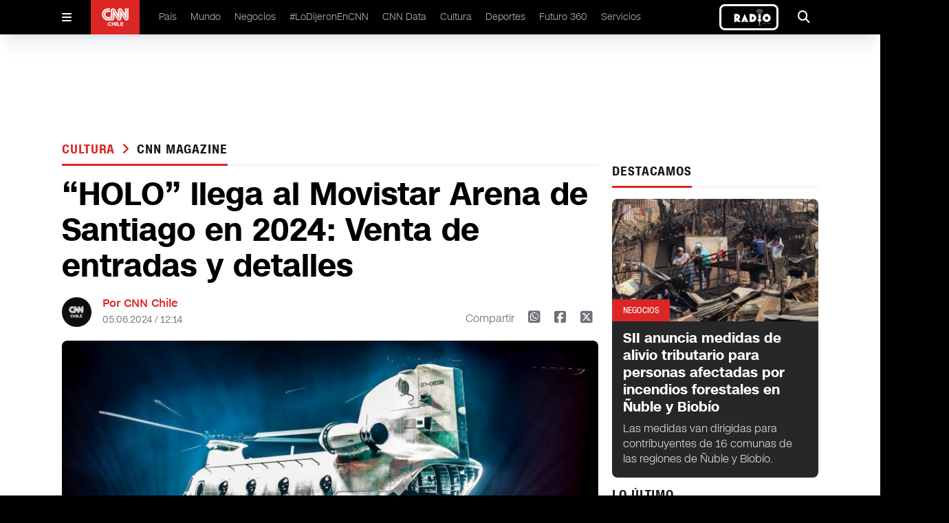

--- FILE ---
content_type: text/html
request_url: https://www.cnnchile.com/cultura/holo-movistar-arena-chile-entradas-comprar_20240605/
body_size: 12695
content:







































































































  























<!-- home,single,categories new templates -->


	



	






	
    
	
	






  

 	

























    









  <!DOCTYPE html>
<html lang="en">

<head>
  <meta http-equiv="Content-Security-Policy" content="media-src * blob:;">
  <meta charset="UTF-8" />
  <meta name="viewport" content="width=device-width, initial-scale=1.0" />

  <link rel="stylesheet" href="/_templatesB/desktop/includes/assets/main.min.css?v=1.1.27">
  <link rel="stylesheet" href="https://cdnjs.cloudflare.com/ajax/libs/font-awesome/6.5.2/css/all.min.css" integrity="sha512-SnH5WK+bZxgPHs44uWIX+LLJAJ9/2PkPKZ5QiAj6Ta86w+fsb2TkcmfRyVX3pBnMFcV7oQPJkl9QevSCWr3W6A==" crossorigin="anonymous" referrerpolicy="no-referrer" />
  
  
  

  
      
      
  

  
  
      
  

  

    <title>&#8220;HOLO&#8221; llega al Movistar Arena de Santiago en 2024: Venta de entradas y detalles</title>
    <meta name="keywords" content='cnn magazine,conciertos,entradas,Eric Prydz,holo,House,movistar arena,techno,tecno' />
    <meta name="description" content='El productor sueco Eric Prydz llegará por primera y única vez a Chile con su impactante e innovador espectáculo holográfico en 3D. ¿Quieres asistir? Entérate de más en esta nota.'>
    <meta name="author" content='CNN Chile' >
    <meta name="robots" content="index,follow, max-image-preview:large, max-snippet:-1, max-video-preview:-1">

    <!-- CARDS FACEBOOK -->
    <meta property="fb:app_id" content="331688796889910" />
    <meta property="og:locale" content="es_LA" />
    <meta property="article:author" content="https://www.facebook.com/cnnchile" />
    <meta property="og:type" content="article" />
    <meta property="og:image" content="https://media.cnnchile.com/sites/2/2024/06/holo-en-chile.jpg" />
    <meta property="fb:pages" content="" />
    <meta property="og:image:width" content="740" />
    <meta property="og:image:height" content="430" />
    <meta property="og:title" content='&#8220;HOLO&#8221; llega al Movistar Arena de Santiago en 2024: Venta de entradas y detalles' />
    <meta property="og:description" content='El productor sueco Eric Prydz llegará por primera y única vez a Chile con su impactante e innovador espectáculo holográfico en 3D. ¿Quieres asistir? Entérate de más en esta nota.' />
    <meta property="og:url" content='https://www.cnnchile.com/cultura/holo-movistar-arena-chile-entradas-comprar_20240605/' />
    <meta property="og:site_name" content='CNN Chile' />
    <!-- CARDS TWITTER -->
    <meta name="twitter:card" content="summary_large_image"/>
    <meta name="twitter:description" content='El productor sueco Eric Prydz llegará por primera y única vez a Chile con su impactante e innovador espectáculo holográfico en 3D. ¿Quieres asistir? Entérate de más en esta nota.'/>
    <meta name="twitter:title" content='&#8220;HOLO&#8221; llega al Movistar Arena de Santiago en 2024: Venta de entradas y detalles'/>
    <meta name="twitter:site" content="@CNNChile"/>
    <meta name="twitter:image:src" content="https://media.cnnchile.com/sites/2/2024/06/holo-en-chile.jpg"/>
    <meta name="twitter:creator" content="@CNNChile"/>


    

  



    <script type="application/ld+json">
      {
        "@context": "http://schema.org",
        "@type": "NewsArticle",
        "author": "CNN Chile",
        "mainEntityOfPage": "https://www.cnnchile.com/cultura/holo-movistar-arena-chile-entradas-comprar_20240605/",
        "headline": "&#8220;HOLO&#8221; llega al Movistar Arena de Santiago en 2024: Venta de entradas y detalles",
        "datePublished": "2024-06-05T12:14:24+00:00",
        "dateModified": "2024-06-05T12:15:54+00:00",
        "description": "El productor sueco Eric Prydz llegará por primera y única vez a Chile con su impactante e innovador espectáculo holográfico en 3D. ¿Quieres asistir? Entérate de más en esta nota.",
        "publisher": {
          "@type": "Organization",
          "name": "CNN Chile",
          "logo": {
            "@type": "ImageObject",
            "url": "https://www.cnnchile.com/_templatesB/desktop/includes/img/amp/logo.png",
            "width": 90,
            "height": 40
          }
        },
        "image": {
            "@type":"ImageObject",
            "url":"https://media.cnnchile.com/sites/2/2024/06/holo-en-chile-740x430.jpg",
            "width":740,
            "height":430
        }
      }
    </script>




  

  <meta name="google-adsense-account" content="ca-pub-7457155067339021">

  
    <link rel="canonical" href="https://www.cnnchile.com/cultura/holo-movistar-arena-chile-entradas-comprar_20240605/" />
  

  
  

  <meta name="theme-color" content="#CA0000">

  <!--Favicon--->
  <link rel="apple-touch-icon" sizes="57x57" href='/_templatesB/globals/img/favicon/apple-icon-57x57.png'>
  <!--<link rel="apple-touch-icon" sizes="60x60" href='/_templatesB/globals/img/favicon/apple-icon-60x60.png'>--><!--No esta en el sitio-->
  <link rel="apple-touch-icon" sizes="72x72" href='/_templatesB/globals/img/favicon/apple-icon-72x72.png'>
  <link rel="apple-touch-icon" sizes="76x76" href='/_templatesB/globals/img/favicon/apple-icon-76x76.png'>
  <link rel="apple-touch-icon" sizes="114x114" href='/_templatesB/globals/img/favicon/apple-icon-114x114.png'>
  <link rel="apple-touch-icon" sizes="120x120" href='/_templatesB/globals/img/favicon/apple-icon-120x120.png'>
  <link rel="apple-touch-icon" sizes="144x144" href='/_templatesB/globals/img/favicon/apple-icon-144x144.png'>
  <link rel="apple-touch-icon" sizes="152x152" href='/_templatesB/globals/img/favicon/apple-icon-152x152.png'>
  <link rel="apple-touch-icon" sizes="180x180" href='/_templatesB/globals/img/favicon/apple-icon-180x180.png'>
  <link rel="icon" type="image/png" sizes="192x192" href='/_templatesB/globals/img/favicon/android-icon-192x192.png'>
  <link rel="icon" type="image/png" sizes="32x32" href='/_templatesB/globals/img/favicon/favicon-32x32.png'>
  <link rel="icon" type="image/png" sizes="96x96" href='/_templatesB/globals/img/favicon/favicon-96x96.png'>
  <link rel="icon" type="image/png" sizes="16x16" href='/_templatesB/globals/img/favicon/favicon-16x16.png'>
  <link rel="manifest" href='/_templatesB/globals/img/favicon/manifest.json'>
  <meta name="msapplication-TileColor" content="#ffffff">
  <meta name="msapplication-TileImage" content='/_templatesB/globals/img/favicon/ms-icon-144x144.png'>
  <!-- <meta http-equiv="Content-Security-Policy" content="media-src 'self' blob:;"> -->
  
  

  <script src="https://securepubads.g.doubleclick.net/tag/js/gpt.js"></script>

  <!-- <script src=https://cnt.trvdp.com/js/2287/14631.js></script> -->


  <script>
    try{
        var related_count_post = [{"id_post":897474,"post_title":"Evangeline Lilly, estrella de &#8220;Lost&#8221; y el MCU, anuncia su retiro temporal de la actuaci\u00f3n","post_link":"cultura\/evangeline-lilly-actriz-lost-mcu_20240605\/","publicador":"Camila Morand\u00e9 G.","autor":"","image_src":"\/sites\/2\/2024\/06\/Evangeline-Lillt-256x152.jpg","tag_primario":{"name":"cnn magazine","slug":"cnn-magazine"},"category":{"folder":"cultura\/","name":"Cultura","slug":"cultura"}},{"id_post":897476,"post_title":"&#8220;Tengo suerte de estar viva&#8221;: Halsey anuncia nuevo disco inspirado en su lucha contra enfermedad cr\u00f3nica","post_link":"cultura\/halsey-enfermedad-cronica-disco-nuevo-musica_20240605\/","publicador":"Camila Morand\u00e9 G.","autor":"","image_src":"\/sites\/2\/2024\/06\/Halsey-enfermedad-1-256x152.jpg","tag_primario":{"name":"cnn magazine","slug":"cnn-magazine"},"category":{"folder":"cultura\/","name":"Cultura","slug":"cultura"}},{"id_post":897477,"post_title":"Gira ecol\u00f3gica de Coldplay logr\u00f3 que la banda redujera en un 59% sus emisiones de carbono","post_link":"cultura\/coldplay-medioambiente-contaminacion_20240605\/","publicador":"Camila Morand\u00e9 G.","autor":"","image_src":"\/sites\/2\/2024\/06\/chris-martin-coldplay-256x152.jpg","tag_primario":{"name":"cnn magazine","slug":"cnn-magazine"},"category":{"folder":"cultura\/","name":"Cultura","slug":"cultura"}},{"id_post":897473,"post_title":"&#8220;Mi legado de vida y de carrera para ustedes&#8221;: Ricardo Montaner reinventa sus grandes \u00e9xitos con &#8220;Versi\u00f3n Montaner&#8221;","post_link":"cultura\/ricardo-montaner-disco-recopilatorio_20240605\/","publicador":"Camila Morand\u00e9 G.","autor":"","image_src":"\/sites\/2\/2024\/06\/ricardo-montaner-256x152.jpg","tag_primario":{"name":"cnn magazine","slug":"cnn-magazine"},"category":{"folder":"cultura\/","name":"Cultura","slug":"cultura"}},{"id_post":897322,"post_title":"M\u00edtica guitarra de The Beatles fue subastada por US&#36; 2,9 millones","post_link":"cultura\/guitarra-john-lennon-george-harrison-subasta-millones_20240605\/","publicador":"Camila Morand\u00e9 G.","autor":"","image_src":"\/sites\/2\/2024\/06\/the-beatles-e1717588604840-256x152.jpg","tag_primario":{"name":"cnn magazine","slug":"cnn-magazine"},"category":{"folder":"cultura\/","name":"Cultura","slug":"cultura"}}];
        related_count_post     = related_count_post.length;
        related_count_post     = related_count_post+1;//agregamos el post inicial (no viene en el json)
    }catch(err){
        related_count_post = 1;
    }
</script>


    <!---- CNN Chile: Article ----->
    <script>
        var dfp_metadata = {
            "domain" : "cnnchile.com",
            "platform" : "web",
            "region" : "latam",
            "country" : "chile",
            "brand" : "cnn",
            "previouspage" : "",
            "pageviewevent" : 1,
            "trackAction" : [],

            "section"       : "cultura",
            "subsection"    : "cnn-magazine",
            "sectionname"    : "Cultura",
            "subsectionname" : "cnn magazine",
            "contenttype"   : "note",       
            "contenttitle"  : "&#8220;HOLO&#8221; llega al Movistar Arena de Santiago en 2024: Venta de entradas y detalles",            
            "contenttags"   : "cnn magazine,conciertos,entradas,Eric Prydz,holo,House,movistar arena,techno,tecno",         
            "contentid"     : "897668",               
            "datepublished" : "",     
            "dateupdated"   : "2024-06-05T12:15:54+00:00",
            "pageN"         : "897668",
            "autorname"          : "",
            "publicadorname"     : "Camila Morandé G."
        };
        dfp_metadata.trackAction.push({
            "type" : "pageview",
            "data" : {
                "domain" : "cnnchile.com",
                "platform" : "web",
                "region" : "latam",
                "country" : "chile",
                "brand" : "cnn",
                "previouspage" : "",
                "pageviewevent" : 1,
                "pageName" : "cnnchile.com/cultura/holo-movistar-arena-chile-entradas-comprar_20240605/",
                "section" : "cultura",
                "subsection" : "cnn-magazine",
                "contenttype" : "article",
                "contenttitle" : "&#8220;holo&#8221; llega al movistar arena de santiago en 2024: venta de entradas y detalles",
                "contentid" : "34325562",
                "author" : "",
                "publisher" : "camila morandé g.",
                "newssource" : "digital",
                "featuredcontent" : "cnn magazine",
                "scroll" : "1|"+related_count_post
            }
        });
    </script>




  
    <script>
      dataLayer = [{
        'scrollInfinito': 0,
        'autor': '',
        'publicador': 'Camila Morandé G.',
        'categoria': 'Cultura',
        'tagPrimario': 'cnn magazine',
      }];
    </script>
  

  <!-- GTM TURNER -->
  <script class="optanon-category-pf">(function(w,d,s,l,i){w[l]=w[l]||[];w[l].push({'gtm.start':
  new Date().getTime(),event:'gtm.js'});var f=d.getElementsByTagName(s)[0],
  j=d.createElement(s),dl=l!='dataLayer'?'&l='+l:'';j.async=true;j.src=
  'https://www.googletagmanager.com/gtm.js?id='+i+dl;f.parentNode.insertBefore(j,f);
  })(window,document,'script','dataLayer','GTM-5X9L3GZ');</script>
  <!-- End GTM TURNER -->

  <!-- Google Tag Manager -->
  <script>(function(w,d,s,l,i){w[l]=w[l]||[];w[l].push({'gtm.start':
  new Date().getTime(),event:'gtm.js'});var f=d.getElementsByTagName(s)[0],
  j=d.createElement(s),dl=l!='dataLayer'?'&l='+l:'';j.async=true;j.src=
  'https://www.googletagmanager.com/gtm.js?id='+i+dl;f.parentNode.insertBefore(j,f);
  })(window,document,'script','dataLayer','GTM-PBK3VP8V');</script>
  <!-- End Google Tag Manager -->

  
  <script class="optanon-category-pf" async src="https://www.googletagmanager.com/gtag/js?id=UA-36532539-16"></script>
  <script>
    window.dataLayer = window.dataLayer || [];
    function gtag(){dataLayer.push(arguments);}
    gtag('js', new Date());
    gtag('config', 'UA-36532539-16', {'send_page_view': false });
  </script>
  

  <!-- Begin comScore Tag -->
  <script>
    var _comscore = _comscore || [];
    _comscore.push({
    c1: "2", c2: "6035711",
    options: {
        enableFirstPartyCookie: true,
        bypassUserConsentRequirementFor1PCookie: true
        }
    });
    (function() {
    var s = document.createElement("script"), el = document.getElementsByTagName("script")[0]; s.async = true;
    s.src = "https://sb.scorecardresearch.com/cs/6035711/beacon.js";
    el.parentNode.insertBefore(s, el);
    })();
  </script>





<!-- End comScore Tag -->

  <style>
    .responsive-video {
      height: 0;
      overflow: hidden;
      padding-bottom: 56.25%;
      position: relative;
    }
    .responsive-video embed, .responsive-video iframe, .responsive-video object, .responsive-video video {
      position: absolute;
      top: 0;
      left: 0;
      border: 0;
      width: 100%;
      height: 100%;
    }
    .u-text-uppercase{text-transform:uppercase!important}.u-text-capitalize{text-transform:capitalize!important}.u-text-italic{font-style:italic!important}
    iframe[src*="youtube"] { max-width: 100%; height: auto; aspect-ratio: 16/9;  }
    main .article-details .author .share .fa-square-x-twitter { font-size: 1.25rem; line-height: 1.75rem; cursor: pointer; }
    main .article-details .author .share .fa-square-x-twitter:hover { --tw-text-opacity: 1; color: #000;  }

    .the-single-box {
      border-top: 10px solid #282828;
      color: #282828;
      margin-bottom: 25px;
      margin-top: 25px;
    }
    .the-single-box__header {
      padding-bottom: 16px;
      padding-top: 16px;
    }
    .the-single-box__title {
      font-size: 24px;
      font-size: 1.5rem;
      font-weight: 700;
      margin-bottom: 20px;
      margin-top: 0;
      text-transform: uppercase;
    }
    .the-single-box__body {
      background-color: #eeeeed;
      padding: 30px 20px;
    }
    .the-single-box__subtitle {
      font-size: 27px;
      font-size: 1.6875rem;
      margin-bottom: 0;
      margin-top: 0;
    }
    .the-single-box__text>:first-child {
      margin-top: 0;
    }

    .the-single-box__text p {
      margin-bottom: 10px;
      margin-top: 10px;
      max-width: 100%;
    }
    #skyscraper-left,#skyscraper-right,main .content-ad-slot .slot {
      background-color: inherit;
    }
    main .content-ad-slot .slot,.ad_slot {
      height: auto;
    }
    @media (min-width: 640px){
      main .content-ad-slot .slot {
        height: auto;
      }
    }

    .wp-caption {
      max-width: 100% !important;
      width: 100% !important;
    }
    .u-bag{
      pointer-events: auto;
      width: -moz-fit-content;
      width: fit-content;
      border-radius: .375rem;
      --tw-bg-opacity: 1;
      background-color: rgb(220 38 38 / var(--tw-bg-opacity));
      padding: .375rem .75rem;
      font-family: cnn-sc-regular, sans-serif;
      font-size: .75rem;
      line-height: 1rem;
      --tw-text-opacity: 1;
      color: rgb(255 255 255 / var(--tw-text-opacity));
    }

    article .h2, main .article article h2, main .article-image .background article h2, main .article-list .poster-small article h2, main .article-dark article p, main .article-list .item article h2, main .article-list .section article p, main .article-dark article h2, main .content-on-air-bg-grid .information-details h2, main .content-on-air-bg-grid .information-details p{
      -webkit-line-clamp: initial !important;
    }

    .main-single-body p{
      margin-top: 1rem;
    }

    .rtb_subcategories{
      display: flex !important;
      flex-wrap: wrap !important;
    }

    .on-air-new {
      border: 3px solid white;
      border-radius: .5em
    }

    .the-single-box{
      border-top: none;
    }


  </style>
</head>

<body>

  <noscript>
    <img src="https://sb.scorecardresearch.com/p?c1=2&amp;c2=6035711&amp;cs_ucfr=1&amp;cv=3.9.1&amp;cj=1">
  </noscript>

  <!-- GTM TURNER  (noscript) -->
  <noscript><iframe src="https://www.googletagmanager.com/ns.html?id=GTM-5X9L3GZ"
  height="0" width="0" style="display:none;visibility:hidden"></iframe></noscript>
  <!-- End GTM TURNER (noscript) -->

  <!-- Google Tag Manager (noscript) -->
  <noscript><iframe src="https://www.googletagmanager.com/ns.html?id=GTM-PBK3VP8V"
    height="0" width="0" style="display:none;visibility:hidden"></iframe></noscript>
  <!-- End Google Tag Manager (noscript) -->

  <div id="fb-root"></div>
  <script>(function(d, s, id) {
    var js, fjs = d.getElementsByTagName(s)[0];
    if (d.getElementById(id)) return;
    js = d.createElement(s); js.id = id;
    js.src = '//connect.facebook.net/es_LA/sdk.js#xfbml=1&version=v2.11&appId=331688796889910';
    fjs.parentNode.insertBefore(js, fjs);
  }(document, 'script', 'facebook-jssdk'));</script>

  
    <div class="ad_slot" template="livebox"></div>
  

  <header id="header" class="site-header">

    <!-- Menu Movil -->
    <div class="mobile" id="mobile-menu">
      <div id="mobile-menu-button">
        <i class="fa-solid fa-bars"></i>
      </div>
      <div class="logo">
        <a href="/">
          <img src="/_templatesB/desktop/includes/image/cnn.png" alt="cnn logo" />
        </a>
      </div>
      
      <div class="on-air-new__wrapper">
        <a class="on-air-new" href="https://live.cnnchile.com/" target="_blank">
          <img src="/_templatesB/desktop/includes/image/radio.jpg" alt="Radio on line" class="on-air-new__image" height="30" />
        </a>
      </div>
          
    </div>

    <!-- Menu Movil Contenido -->
    <div class="mobile-content" id="mobile-menu-content">

      <form action='https://www.cnnchile.com/search/' class="search main-menu__search">
        <input class="main-menu-search__text" type="text" name="s" placeholder="Buscar..." />
        <button class="button" type="submit">
          <i class="fa-solid fa-magnifying-glass"></i>
        </button>
      </form>

      <nav class="menu">
        <div class="item">
          <a href="/pais/">País </a>
        </div>
        <div class="item">
          <a href="/mundo/">Mundo </a>
        </div>
        <div class="item">
          <a href="/negocios/">Negocios </a>
        </div>
        <div class="item">
          <a href="/lodijeronencnn/">#LoDijeronEnCNN  </a>
        </div>
        <div class="item">
          <a href="https://data.cnnchile.com/" target="_blank">CNN Data  </a>
        </div>
        <div class="item">
          <a href="/tag/cnn-tiempo/">CNN Tiempo </a>
        </div>
        <div class="item">
          <a href="/cultura/">Cultura </a>
        </div>
        <div class="item">
          <a href="/deportes/">Deportes </a>
        </div>
        <div class="item">
          <a href="/https://www.futuro360.com/" target="_blank">Futuro 360 </a>
        </div>
        <div class="item">
          <a href="/servicios/">Servicios </a>
        </div>
        <div class="item">
          <a href="/bits/">Bits </a>
        </div>
        <div class="item">
          <a href="/miradas/">Miradas </a>
        </div>
        <div class="item">
          <a href="/opinion/">Opinión</a>
        </div>

        <div class="item">
          <a href="/programas-completos/">Programas completos </a>
        </div>
        <div class="item">
          <a href="/page/en-vivo/">En Vivo </a>
        </div>
      </nav>

      <div class="logo">
        <div class="content">
          <img src="/_templatesB/desktop/includes/image/cnn.png" alt="cnn loog" />
        </div>
      </div>

      <div class="follow">
        Siguenos
      </div>

      <div class="follow-icons">
        <a href='https://www.facebook.com/cnnchile' target="_blank"><i class="fa-brands fa-facebook"></i></a>
        <a href='https://twitter.com/cnnchile' target="_blank"><i class="fa-brands fa-x-twitter"></i></a>
        <a href='https://www.instagram.com/cnnchile/' target="_blank"><i class="fa-brands fa-instagram"></i></a>
        <a href='https://www.youtube.com/user/cnnchile' target="_blank"><i class="fa-brands fa-youtube"></i></a>
      </div>

      <div class="description">
        
        © 2026 CNN Chile. Todos los derechos reservados.<br>
        CNN Sans ™ & © 2016 Cable News Network.
      </div>

    </div>

    <!-- Menu Desktop -->
    <div class="desktop desktop--alt">
      <div id="desktop-menu-button" class="desktop-menu-button">
        <i class="fa-solid fa-bars"></i>
      </div>

      <div class="logo">
        <a href="/"><img src="/_templatesB/desktop/includes/image/cnn.png" alt="cnn logo" /></a>
      </div>

      <nav class="menu">
        <li>
          <a href="/pais/">País </a>
        </li>
        <li>
          <a href="/mundo/">Mundo </a>
        </li>
        <li>
          <a href="/negocios/">Negocios </a>
        </li>
        <li>
          <a href="/lodijeronencnn/">#LoDijeronEnCNN  </a>
        </li>
        <li>
          <a href="https://data.cnnchile.com/" target="_blank">CNN Data  </a>
        </li>
        <li>
          <a href="/cultura/">Cultura </a>
        </li>
        <li>
          <a href="/deportes/">Deportes </a>
        </li>
        <li>
          <a href="https://www.futuro360.com/" target="_blank">Futuro 360 </a>
        </li>
        <li>
          <a href="/servicios/">Servicios </a>
        </li>
        <!-- <li>
          <a href="/opinion/">Opinión</a>
        </li> -->
        <!-- <li>
          <a href="/programas-completos/">Programas completos </a>
        </li> -->
      </nav>

      

      <a class="on-air-new" href="https://live.cnnchile.com/" target="_blank">
        <img src="/_templatesB/desktop/includes/image/radio.jpg" alt="Radio on line" class="on-air-new__image" height="30" />
      </a>


      <div id="desktop-search-ui" class="search-ui">
        <form action='https://www.cnnchile.com/search/' class="main-menu__search">
          <div class="search-text">
            <i class="fa-solid fa-magnifying-glass"></i>
            <input class="appearance-none main-menu-search__text" type="text" name="s" placeholder="Buscar..." />
          </div>
          <button type="submit" class="search-button">Buscar</button>
          <div onclick="seach_ui()" class="search-icon">
            <i class="fa-solid fa-xmark"></i>
          </div>
        </form>
      </div>

      <div onclick="seach_ui()" class="search">
        <i class="fa-solid fa-magnifying-glass"></i>
      </div>

    </div>

</header>



<main id="main" class="js_main_content">
    <!-- Barra Breaking News -->
<div class="breaking-news" style="display:none">
    <a href="liveblog.html">
      <div class="breaking-news-content">
        <div class="read">
          <i class="fa-solid fa-chevron-right"></i>
        </div>
        <div class="breaking">
          <i class="fa-solid fa-circle-exclamation"></i> <span>BREAKING NEWS</span>
        </div>
        <div class="description">
          Joe Biden asegura tener intención de postularse a la reelección en 2024
        </div>
      </div>
    </a>
</div>

<!-- Publicidad -->
<div class="content-ad-slot !-mb-5">
  <div class="slot">
    <div class="rtb_slot" style="width:970px;height:90px;" >
      <div class="ad_slot" template="rectangle"></div>
    </div>
  </div>
</div>


<div class='main-content '>
  <div class="js-content-static" style="margin-top: 3rem;">
    <div class="js-main-single-body" data-post-id='897668'>
      <!-- Contenedor 1fr - 300px -->
      <div class="content-block-1fr-300">

        <!-- Publicidad -->
        <div id="skyscraper-left" class="content-ad-slot-skyscraper-left">
          <div class="rtb_slot">
            <div class="ad_slot" template="skyscraper"></div>
          </div>
        </div>

        <!-- Publicidad -->
        <div id="skyscraper-right" class="content-ad-slot-skyscraper-right">
          <div class="rtb_slot">
            <div class="ad_slot" template="skyscraper"></div>
          </div>
        </div>

        <!-- Columna Izquierda -->
        <div class="space-y-4">

          <!-- Titulo -->
          <div class="title">
            <h2>
              <span><a href="/cultura/" data-slug='cultura' class="js-single-button-cat">
                Cultura
              </a></span>
              
                <i class="text-red-600 fa-solid fa-angle-right px-1"></i>
                <a href="/tag/cnn-magazine/" data-slug='cnn-magazine' class="js-single-button-tag">cnn magazine</a>
              
            </h2>
            <h3></h3>
          </div>


          

          <!-- Detalles de el Articulo -->
          <div class="article-details main-single-body">

            

            


            

            <!-- Titulo -->
            <h1 class="u-ff-cnn-sans-display u-fw-700">&#8220;HOLO&#8221; llega al Movistar Arena de Santiago en 2024: Venta de entradas y detalles</h1>

            <!-- Información -->
            <div class="author">

              <!-- .info-box user-->
              
                <div class="picture">
                  <img src="https://www.cnnchile.com/_templatesB/globals/img/placeholder.png" />
                </div>

                <div class="info">
                  <h2>Por CNN Chile</h2>
                  <h3>05.06.2024 / 12:14</h3>
                </div>
              
              <!-- /.info-box user-->

              <div class="share-mobile">
                <i class="fa-solid fa-arrow-up-from-bracket"></i>
              </div>

              <div class="share">
                <span>Compartir</span>
                <a href='http://web.whatsapp.com/send?text=https://www.cnnchile.com/cultura/holo-movistar-arena-chile-entradas-comprar_20240605/' data-share-network><i class="fa-brands fa-square-whatsapp"></i></a>
                <a href='https://www.facebook.com/sharer.php?u=https://www.cnnchile.com/cultura/holo-movistar-arena-chile-entradas-comprar_20240605/' data-share-network><i class="fa-brands fa-square-facebook"></i></a>
                <a href='https://twitter.com/share?url=https://www.cnnchile.com/cultura/holo-movistar-arena-chile-entradas-comprar_20240605/' data-share-network><i class="fa-brands fa-square-x-twitter"></i></a>
              </div>

            </div>

            
            
              
            
            
            
            

            <!-- Contenido Multimedia -->
            <div class="media js-content-img">
              
                <img src='https://media.cnnchile.com/sites/2/2024/06/holo-en-chile-740x430.jpg' alt="{alt}" />
              

              

            </div>

            <!-- Epigrafé -->
            <p class="epigraph">El productor sueco Eric Prydz llegará por primera y única vez a Chile con su impactante e innovador espectáculo holográfico en 3D. ¿Quieres asistir? Entérate de más en esta nota.</p>

            <hr>

            <div>
              <p><strong>Eric Prydz</strong>, productor sueco, pisará suelo nacional por primera vez para resplegar su reconocido espectáculo <em><strong>HOLO</strong></em>.</p>
<p>El <em>show</em> se caracteriza por su despliegue tecnológico avanzado, ofreciendo imágenes holográficas a gran escala que parecen suspenderse en el aire; siempre acompañadas de la música distintiva de Prydz, <strong>una fusión de house progresivo y techno</strong> que resulta en una experiencia audiovisual altamente envolvente.</p>
<p><em><strong>HOLO</strong></em> ha sido descrito por críticos y fans como uno de los más innovadores y envolventes en la historia de la música electrónica, <strong>rompiendo barreras entre la tecnología y la expresión artística</strong>.</p><div style="max-width:560px">
										<div class="the-banner">
											<div
												class="rtb_slot"
												style="width:300px; height:auto;">
												<div class="ad_slot" template="square"></div>
											</div>
										</div>
									</div>
<div id="attachment_897698" style="width: 571px" class="wp-caption alignnone"><img class="wp-image-897698 size-full" src="http://t1.digitalproserver.com/cnn/wp-content/uploads/sites/2/2024/06/Final.gif" alt="" width="561" height="561" /><p class="wp-caption-text">Eric Prydz llegará por primera y única vez a Chile con <em>HOLO</em>, su impactante e innovador espectáculo holográfico en 3D</p></div>
<h2>Todos los detalles de <em>HOLO</em> en el Movistar Arena de Chile</h2>
<div class="flex flex-grow flex-col max-w-full">
<div class="min-h-[20px] text-message flex flex-col items-start whitespace-pre-wrap break-words [.text-message+&amp;]:mt-5 juice:w-full juice:items-end overflow-x-auto gap-2" dir="auto" data-message-author-role="assistant" data-message-id="beb3a8ea-8134-4ea4-ad9a-fdd0442a3d7d">
<div class="flex w-full flex-col gap-1 juice:empty:hidden juice:first:pt-[3px]">
<div class="markdown prose w-full break-words dark:prose-invert light">
<p>¿Cuándo? El próximo<strong> jueves, 10 de octubre,</strong> en el <a href="https://www.cnnchile.com/tag/movistar-arena" target="_blank" rel="noopener">Movistar Arena</a> de Santiago.</p>
<p>Las <a href="https://www.cnnchile.com/tag/entradas" target="_blank" rel="noopener">entradas</a> para el evento estarán disponibles a partir del 4 de junio a las 11:00 horas, y se podrán adquirir exclusivamente a través de la plataforma <a href="https://www.puntoticket.com/eric-prydz-presenta-holo" target="_blank" rel="noopener"><strong>PuntoTicket</strong></a>.</p>
</div>
<p><img class="alignnone size-large wp-image-897699" src="http://t1.digitalproserver.com/cnn/wp-content/uploads/sites/2/2024/06/holo-1024x683.jpg" alt="" width="1024" height="683" srcset="//media.cnnchile.com/sites/2/2024/06/holo-1024x683.jpg 1024w, //media.cnnchile.com/sites/2/2024/06/holo-480x320.jpg 480w, //media.cnnchile.com/sites/2/2024/06/holo-768x512.jpg 768w" sizes="(max-width: 1024px) 100vw, 1024px" /></p><div style="max-width:560px">
										<div class="the-banner">
											<div
												class="rtb_slot"
												style="width:300px; height:auto;">
												<div class="ad_slot" template="square"></div>
											</div>
										</div>
									</div>
</div>
</div>
</div>

            </div>

            
              <div class="js_post_tags" data-tags='[{"id":6860,"slug":"cnn-magazine","name":"cnn magazine"},{"id":240,"slug":"conciertos","name":"conciertos"},{"id":1896,"slug":"entradas","name":"entradas"},{"id":90588,"slug":"eric-prydz","name":"Eric Prydz"},{"id":90591,"slug":"holo","name":"holo"},{"id":81534,"slug":"house","name":"House"},{"id":229,"slug":"movistar-arena","name":"movistar arena"},{"id":90590,"slug":"techno","name":"techno"},{"id":90589,"slug":"tecno","name":"tecno"}]'></div>
            



          </div>

        </div>

        <!-- Columna Derecha -->
        <div class="space-y-4">

          <div class="js_related_posts"></div>

          <!-- Publicidad -->
          <div class="flex justify-center items-center">
            <div class="rtb_slot">
              <div class="ad_slot" template="square"></div>
            </div>
          </div>

          <!-- Titulo -->
          <div class="title">
            <h2>DESTACAMOS</h2>
            <h3></h3>
          </div>

          
          
            <!-- Destacado Oscuro -->
            <div class="article-dark">
              <figure>
                <span class="u-text-uppercase">Negocios</span>
                <img src="//media.cnnchile.com/sites/2/2026/01/A_UNO_1713855-e1768920037863-256x152.jpg" alt="SII anuncia medidas de alivio tributario para personas afectadas por incendios forestales en Ñuble y Biobío" />
              </figure>
              <article class="medium">
                <a href="https://www.cnnchile.com/negocios/sii-anuncia-medidas-alivio-tributario-para-personas-afectadas-por-incendios-forestales-nuble-y-biobio_20260120/">
                  <h2 class="u-ff-cnn-sans-display u-fw-700">SII anuncia medidas de alivio tributario para personas afectadas por incendios forestales en Ñuble y Biobío</h2>
                </a>
                <p>Las medidas van dirigidas para contribuyentes de 16 comunas de las regiones de Ñuble y Biobío.</p>
              </article>
            </div>

          
        

          
          <!-- Titulo -->
          <div class="title">
            <h2>LO ÚLTIMO</h2>
          </div>

                      
              <!-- Destacado -->
              <div class="article border-bottom">
                <figure>
                  <span class="u-text-uppercase">País</span>
                  <img src="//media.cnnchile.com/sites/2/2026/01/A_UNO_1533891-e1768962756276-532x299.jpg" alt="Cubillos califica como “un acto de agresión a la institucionalidad del Partido Radical” la designación de Campos en el gabinete de Kast" />
                </figure>
                <article class="medium">
                  <a href="https://www.cnnchile.com/pais/cubillos-califica-como-un-acto-de-agresion-a-la-institucionalidad-del-partido-radical-la-designacion-de-campos-en-el-gabinete-de-kast_20260120/">
                    <h2 class="u-ff-cnn-sans-display u-fw-700">Cubillos califica como “un acto de agresión a la institucionalidad del Partido Radical” la designación de Campos en el gabinete de Kast</h2>
                  </a>
                </article>
              </div>

                                                                                                                                    
          <!-- Relacionados -->
          <div class="article-list">

                                                    
                <div class="item poster-small border-bottom">
                  <figure>
                    <a href="https://www.cnnchile.com/pais/fries-fa-critica-gabinete-de-kast-me-parece-que-personas-vinculadas-al-poder-economico-no-es-algo-deseado_20260120/">
                      <img src="//media.cnnchile.com/sites/2/2026/01/A_UNO_1704267-e1768960870442-256x152.jpg" alt="Fries (FA) critica gabinete de Kast: “Me parece que personas vinculadas al poder económico no es algo deseado”" />
                    </a>
                    </figure>
                  <article>
                    <h3 class="u-text-uppercase">
                      <a href="https://www.cnnchile.com/pais/fries-fa-critica-gabinete-de-kast-me-parece-que-personas-vinculadas-al-poder-economico-no-es-algo-deseado_20260120/">País</a>
                    </h3>
                    <a href="https://www.cnnchile.com/pais/fries-fa-critica-gabinete-de-kast-me-parece-que-personas-vinculadas-al-poder-economico-no-es-algo-deseado_20260120/">
                      <h2 class="u-ff-cnn-sans-display u-fw-400">Fries (FA) critica gabinete de Kast: “Me parece que personas vinculadas al poder económico no es algo deseado”</h2>
                    </a>
                  </article>
                </div>
                                        
                <div class="item poster-small border-bottom">
                  <figure>
                    <a href="https://www.cnnchile.com/cultura/orgullo-prejuicio-breaking-bad-peliculas-series-libros-favoritos-futuros-ministros-kast_20260120/">
                      <img src="//media.cnnchile.com/sites/2/2026/01/A_UNO_1714092-256x152.jpg" alt="&quot;Orgullo y prejuicio&quot;, &quot;Breaking Bad&quot; y más: Las películas, series y libros favoritos de los futuros ministros" />
                    </a>
                    </figure>
                  <article>
                    <h3 class="u-text-uppercase">
                      <a href="https://www.cnnchile.com/cultura/orgullo-prejuicio-breaking-bad-peliculas-series-libros-favoritos-futuros-ministros-kast_20260120/">Cultura</a>
                    </h3>
                    <a href="https://www.cnnchile.com/cultura/orgullo-prejuicio-breaking-bad-peliculas-series-libros-favoritos-futuros-ministros-kast_20260120/">
                      <h2 class="u-ff-cnn-sans-display u-fw-400">"Orgullo y prejuicio", "Breaking Bad" y más: Las películas, series y libros favoritos de los futuros ministros</h2>
                    </a>
                  </article>
                </div>
                                        
                <div class="item poster-small border-bottom">
                  <figure>
                    <a href="https://www.cnnchile.com/pais/la-dura-respuesta-del-futuro-ministro-campos-al-partido-radical-no-se-si-un-partido-en-extincion-tendra-facultades-para-hacerlo_20260120/">
                      <img src="//media.cnnchile.com/sites/2/2026/01/A_UNO_1714111-256x152.jpeg" alt="La dura respuesta del futuro ministro Campos al Partido Radical: &quot;No sé si un partido en extinción tendrá facultades para hacerlo&quot;" />
                    </a>
                    </figure>
                  <article>
                    <h3 class="u-text-uppercase">
                      <a href="https://www.cnnchile.com/pais/la-dura-respuesta-del-futuro-ministro-campos-al-partido-radical-no-se-si-un-partido-en-extincion-tendra-facultades-para-hacerlo_20260120/">País</a>
                    </h3>
                    <a href="https://www.cnnchile.com/pais/la-dura-respuesta-del-futuro-ministro-campos-al-partido-radical-no-se-si-un-partido-en-extincion-tendra-facultades-para-hacerlo_20260120/">
                      <h2 class="u-ff-cnn-sans-display u-fw-400">La dura respuesta del futuro ministro Campos al Partido Radical: "No sé si un partido en extinción tendrá facultades para hacerlo"</h2>
                    </a>
                  </article>
                </div>
                                        
                <div class="item poster-small border-bottom">
                  <figure>
                    <a href="https://www.cnnchile.com/tendencias/cnn-chile-estrena-vivir-mejor-un-programa-que-redefine-el-bienestar-como-activo-esencial_20260120/">
                      <img src="//media.cnnchile.com/sites/2/2026/01/CNN-Chile-estrena-Vivir-Mejor-Un-programa-que-redefine-el-bienestar-como-activo-esencial-256x152.jpg" alt="CNN Chile estrena &quot;Vivir Mejor&quot;: Un programa que redefine el bienestar como activo esencial" />
                    </a>
                    </figure>
                  <article>
                    <h3 class="u-text-uppercase">
                      <a href="https://www.cnnchile.com/tendencias/cnn-chile-estrena-vivir-mejor-un-programa-que-redefine-el-bienestar-como-activo-esencial_20260120/">Tendencias</a>
                    </h3>
                    <a href="https://www.cnnchile.com/tendencias/cnn-chile-estrena-vivir-mejor-un-programa-que-redefine-el-bienestar-como-activo-esencial_20260120/">
                      <h2 class="u-ff-cnn-sans-display u-fw-400">CNN Chile estrena "Vivir Mejor": Un programa que redefine el bienestar como activo esencial</h2>
                    </a>
                  </article>
                </div>
                                        
                <div class="item poster-small border-bottom">
                  <figure>
                    <a href="https://www.cnnchile.com/pais/ivan-poduje-futuro-ministro-de-vivienda-critico-candidatura-kast-presidencia_20260120/">
                      <img src="//media.cnnchile.com/sites/2/2026/01/A_UNO_1548378-256x152.jpg" alt="&quot;No está a la altura de los desafíos...&quot;: El día que Iván Poduje, futuro ministro de Vivienda, criticó candidatura de Kast a la Presidencia" />
                    </a>
                    </figure>
                  <article>
                    <h3 class="u-text-uppercase">
                      <a href="https://www.cnnchile.com/pais/ivan-poduje-futuro-ministro-de-vivienda-critico-candidatura-kast-presidencia_20260120/">País</a>
                    </h3>
                    <a href="https://www.cnnchile.com/pais/ivan-poduje-futuro-ministro-de-vivienda-critico-candidatura-kast-presidencia_20260120/">
                      <h2 class="u-ff-cnn-sans-display u-fw-400">"No está a la altura de los desafíos...": El día que Iván Poduje, futuro ministro de Vivienda, criticó candidatura de Kast a la Presidencia</h2>
                    </a>
                  </article>
                </div>
                                    </div>

        

          <!-- Publicidad -->
          <div class="flex justify-center items-center">
            <div class="rtb_slot">
              <div class="ad_slot" template="square"></div>
            </div>
          </div>

        </div>

      </div>

      <!-- Publicidad -->
      <div class="content-ad-slot !-mb-5">
        <div class="slot">
          <div class="rtb_slot" style="width:970px;height:90px;" >
            <div class="ad_slot" template="rectangle"></div>
          </div>
        </div>
      </div>

      <!-- .separator-bar -->
      <div class="separator-bar" style="margin-top: 3rem;">
          <hr />
          <div class="post_loading" style="display:none; text-align:center; padding-bottom: 25px; padding-top: 10px;">
              <div class="loader">
                  <i class="fa fa-circle-o-notch fa-spin fa-3x fa-fw"></i>
              </div>
          </div>
      </div><!-- /.separator-bar -->
    </div>
  </div>
</div>


    <!-- Bloque de Programas -->
<div class="content" style="display: none;">

    <!-- Titulo -->
    <div class="title">
      <h2>PROGRAMAS DE TV</h2>
      <h3>
        <a href="notas.html">
          VER MÁS <i class="fa-solid fa-circle-plus"></i>
        </a>
      </h3>
    </div>

    <!-- Programas -->
    <div class="tv-shows">

      <div class="show">
        <h2>TOLERANCIA CERO</h2>
        <h4><i class="fa-regular fa-clock"></i> DOMINGOS 22:30</h4>
        <img src="https://1.bp.blogspot.com/_d_IZbuJtMRU/S5pAlWsrV1I/AAAAAAAABQo/swoYaPcpdlw/s400/rincon2.jpg" />
        <h3>Daniel Matamala</h3>
      </div>

      <div class="show">
        <h2>AQUÍ SE DEBATE</h2>
        <h4><i class="fa-regular fa-clock"></i> LUNES A VIERNES 22:30</h4>
        <img src="https://1.bp.blogspot.com/_d_IZbuJtMRU/S5pAlWsrV1I/AAAAAAAABQo/swoYaPcpdlw/s400/rincon2.jpg" />
        <h3>Monica Rincón</h3>
      </div>

      <div class="show">
        <h2>HOY ES NOTICIA</h2>
        <h4><i class="fa-regular fa-clock"></i> MARTES Y JUEVES 19:00</h4>
        <img src="https://1.bp.blogspot.com/_d_IZbuJtMRU/S5pAlWsrV1I/AAAAAAAABQo/swoYaPcpdlw/s400/rincon2.jpg" />
        <h3>Matilde Burgos</h3>
      </div>

      <div class="show">
        <h2>ÚLTIMA MIRADA</h2>
        <h4><i class="fa-regular fa-clock"></i> LUNES A VIERNES 23:30</h4>
        <img src="https://1.bp.blogspot.com/_d_IZbuJtMRU/S5pAlWsrV1I/AAAAAAAABQo/swoYaPcpdlw/s400/rincon2.jpg" />
        <h3>Fernando Paulsen</h3>
      </div>

      <div class="show">
        <h2>AGENDA ECONÓMICA</h2>
        <h4><i class="fa-regular fa-clock"></i> MIERCOLES 18:00</h4>
        <img src="https://1.bp.blogspot.com/_d_IZbuJtMRU/S5pAlWsrV1I/AAAAAAAABQo/swoYaPcpdlw/s400/rincon2.jpg" />
        <h3>Nicolás Paut</h3>
      </div>

    </div>

</div>

</main>


<script>
    var global_url_post        = 'https://www.cnnchile.com/cultura/holo-movistar-arena-chile-entradas-comprar_20240605/';
    var global_domain_search   = 'https://www.cnnchile.com/search/';
    var global_domain          = 'https://www.cnnchile.com';
    var global_placeholder     = 'https://www.cnnchile.com/_templatesB/globals/img/placeholder.png';
    var global_rudo_url        = '//rudo.video';
    var global_autor_name      = '';
    var global_publicador_name = 'Camila Morandé G.';
    
    var global_in_single     = true;

    var ocultar_publicidad  = '';

    var current_post_id      = 897668;

    if (typeof dfp_metadata !== 'undefined') {

        dfp_metadata_tmp               = Object.assign({}, dfp_metadata);

        dfp_metadata_tmp.section        = "cultura";
        dfp_metadata_tmp.subsection     = "cnn-magazine";
        dfp_metadata_tmp.sectionname    = "Cultura";
        dfp_metadata_tmp.subsectionname = "cnn magazine";
        dfp_metadata_tmp.contenttype    = "note";
        dfp_metadata_tmp.contenttitle   = "&#8220;HOLO&#8221; llega al Movistar Arena de Santiago en 2024: Venta de entradas y detalles";
        dfp_metadata_tmp.contentid      = "897668";
        dfp_metadata_tmp.datepublished  = "2024-06-05T12:14:24+00:00";
        dfp_metadata_tmp.dateupdated    = "2024-06-05T12:15:54+00:00";
        dfp_metadata_tmp.pageN          = '' == 'basic' ? "2" : "1" ;



        var post_tags = [{"id":6860,"slug":"cnn-magazine","name":"cnn magazine"},{"id":240,"slug":"conciertos","name":"conciertos"},{"id":1896,"slug":"entradas","name":"entradas"},{"id":90588,"slug":"eric-prydz","name":"Eric Prydz"},{"id":90591,"slug":"holo","name":"holo"},{"id":81534,"slug":"house","name":"House"},{"id":229,"slug":"movistar-arena","name":"movistar arena"},{"id":90590,"slug":"techno","name":"techno"},{"id":90589,"slug":"tecno","name":"tecno"}];

        var post_tags_string = "";

        if(Array.isArray(post_tags)){
            post_tags.forEach(function(value,index){
                let tag_slug = value.slug;
                if(index!=0){
                    tag_slug = "|"+tag_slug;
                }
                post_tags_string+=tag_slug;
            });
        }

        dfp_metadata_tmp.contenttags   = post_tags_string;

        dfp_metadata_897668 = Object.assign({}, dfp_metadata_tmp);


        dfp_metadata = Object.assign({}, dfp_metadata_tmp);


    }

</script>


    <!-- Footer -->
<footer id="footer">

    <div class="content">

      <div class="logo">
        <div class="logo-line"></div>
        <div class="logo-image">
          <a href="index.html">
            <img src="/_templatesB/desktop/includes/image/cnn.png" alt="cnn logo" />
          </a>
        </div>
      </div>

      <nav class="menu">
        <li><a href="mailto:comercial@cnnchile.com">Área Comercial</a></li>
        <!-- <li>
          <a href="/pais/">País </a>
        </li>
        <li>
          <a href="/mundo/">Mundo </a>
        </li>
        <li>
          <a href="/economia/">Economía </a>
        </li>
        <li>
          <a href="/lodijeronencnn/">#LoDijeronEnCNN  </a>
        </li>
        <li>
          <a href="/cultura/">Cultura </a>
        </li>
        <li>
          <a href="/deportes/">Deportes </a>
        </li>
        <li>
          <a href="https://www.futuro360.com/" target="_blank">Futuro 360 </a>
        </li>
        <li>
          <a href="/bits/">Bits </a>
        </li>
        <li>
          <a href="/opinion/">Opinión</a>
        </li>
        <li>
          <a href="/programas-completos/">Programas completos </a>
        </li> -->
        <li>
          <a href="https://live.cnnchile.com/" target="_blank">En Vivo </a>
        </li>
        <li>
          <a href="/page/nosotros/">Nosotros </a>
        </li>
        <!-- <li>
          <a href="mailto:mesacnnchile@turner.com">Contacto </a>
        </li> -->
        <li>
          <a href="/page/politica-de-privacidad/">Política de privacidad </a>
        </li>
        <li>
          <a href="/page/terminos-y-condiciones/">Términos y condiciones </a>
        </li>
        <li>
          <a href="https://tarifas.servel.cl/visualizar/e60424d1c5a389c370fa95e88a2d7c86cbadee19" target="_blank"> Publicidad Servel CNN Chile Digital </a>
        </li>
        <li>
          <a href="https://tarifas.servel.cl/visualizar/958aa9b370aec03276bb153e78296ce515a90b84" target="_blank"> Publicidad Servel CNN Chile Radio </a>
        </li>



       
      </nav>

      <div class="social">
        <a href='https://www.facebook.com/cnnchile' target="_blank"><i class="fa-brands fa-facebook"></i></a>
        <a href='https://twitter.com/cnnchile' target="_blank"><i class="fa-brands fa-x-twitter"></i></a>
        <a href='https://www.instagram.com/cnnchile/' target="_blank"><i class="fa-brands fa-instagram"></i></a>
        <a href='https://www.youtube.com/user/cnnchile' target="_blank"><i class="fa-brands fa-youtube"></i></a>
      </div>

      <div class="description">
        
        © 2026 CNN Chile. Todos los derechos reservados.<br>
        CNN Sans ™ & © 2016 Cable News Network.
      </div>

    </div>

</footer>

<!-- Base Script -->
<script type="text/javascript" src="/_templatesB/desktop/includes/cnn.js?v=1.1.27"></script>

<script type="text/javascript" src="/_templatesB/desktop/includes/js/libs/handlebars.min-v4.7.6.js"></script>

<script>
    var global_url_count       = '//count.cnnchile.com/';
    var global_url_json_static = '';
    var global_name_site       = 'CNN Chile';

    var global_domain_search = 'https://www.cnnchile.com/search/';
    var global_domain        = 'https://www.cnnchile.com';
    var global_placeholder   = 'https://www.cnnchile.com/_templatesB/globals/img/placeholder.png';
    var global_rudo_url      = '//rudo.video';

    
    var global_last_posts       = [{"id_post":897474,"post_title":"Evangeline Lilly, estrella de &#8220;Lost&#8221; y el MCU, anuncia su retiro temporal de la actuaci\u00f3n","post_link":"cultura\/evangeline-lilly-actriz-lost-mcu_20240605\/","publicador":"Camila Morand\u00e9 G.","autor":"","image_src":"\/sites\/2\/2024\/06\/Evangeline-Lillt-256x152.jpg","tag_primario":{"name":"cnn magazine","slug":"cnn-magazine"},"category":{"folder":"cultura\/","name":"Cultura","slug":"cultura"}},{"id_post":897476,"post_title":"&#8220;Tengo suerte de estar viva&#8221;: Halsey anuncia nuevo disco inspirado en su lucha contra enfermedad cr\u00f3nica","post_link":"cultura\/halsey-enfermedad-cronica-disco-nuevo-musica_20240605\/","publicador":"Camila Morand\u00e9 G.","autor":"","image_src":"\/sites\/2\/2024\/06\/Halsey-enfermedad-1-256x152.jpg","tag_primario":{"name":"cnn magazine","slug":"cnn-magazine"},"category":{"folder":"cultura\/","name":"Cultura","slug":"cultura"}},{"id_post":897477,"post_title":"Gira ecol\u00f3gica de Coldplay logr\u00f3 que la banda redujera en un 59% sus emisiones de carbono","post_link":"cultura\/coldplay-medioambiente-contaminacion_20240605\/","publicador":"Camila Morand\u00e9 G.","autor":"","image_src":"\/sites\/2\/2024\/06\/chris-martin-coldplay-256x152.jpg","tag_primario":{"name":"cnn magazine","slug":"cnn-magazine"},"category":{"folder":"cultura\/","name":"Cultura","slug":"cultura"}},{"id_post":897473,"post_title":"&#8220;Mi legado de vida y de carrera para ustedes&#8221;: Ricardo Montaner reinventa sus grandes \u00e9xitos con &#8220;Versi\u00f3n Montaner&#8221;","post_link":"cultura\/ricardo-montaner-disco-recopilatorio_20240605\/","publicador":"Camila Morand\u00e9 G.","autor":"","image_src":"\/sites\/2\/2024\/06\/ricardo-montaner-256x152.jpg","tag_primario":{"name":"cnn magazine","slug":"cnn-magazine"},"category":{"folder":"cultura\/","name":"Cultura","slug":"cultura"}},{"id_post":897322,"post_title":"M\u00edtica guitarra de The Beatles fue subastada por US&#36; 2,9 millones","post_link":"cultura\/guitarra-john-lennon-george-harrison-subasta-millones_20240605\/","publicador":"Camila Morand\u00e9 G.","autor":"","image_src":"\/sites\/2\/2024\/06\/the-beatles-e1717588604840-256x152.jpg","tag_primario":{"name":"cnn magazine","slug":"cnn-magazine"},"category":{"folder":"cultura\/","name":"Cultura","slug":"cultura"}}];
    var json_articles           = new Array();
    var global_count_articles   = 0;
    var global_flag             = false;
    var global_post_id          = '897668';
    var global_post_slug        = 'holo-movistar-arena-chile-entradas-comprar';
    var global_post_segment_url = '/cultura/holo-movistar-arena-chile-entradas-comprar_20240605/';
    
</script>

<script type="text/javascript" src="/_templatesB/desktop/includes/js/externos/ads.js?v=1.1.27"></script>

<script src="https://ajax.googleapis.com/ajax/libs/jquery/3.3.1/jquery.min.js"></script>

<script type="text/javascript" src="/_templatesB/desktop/includes/js/functionalities.js?v=1.1.27"></script>



<script id="tags_posts_template" type="text/x-handlebars-template">
    <div class="tags" style="display: flex;flex-wrap: wrap;">
        <h2><i class="fa-solid fa-tag"></i> TAGS</h2>
        {{#each post_tags}}
            <a href="/tag/{{slug}}/" class="item">{{{name}}}</a>
        {{/each}}
    </div>
</script>

<script id="embed-rudo-template" type="text/x-handlebars-template">
    <div class="responsive-video">
        <iframe
            id="vrudo"
            class="vrudo"
            src="{{{url}}}"
            width="{{width}}"
            height="{{height}}"
            allowscriptaccess="always"
            allowfullscreen="true"
            webkitallowfullscreen="true"
            frameborder="0"
            scrolling="no"
            allow="autoplay" >
        </iframe>
    </div>
</script>

<script id="related-posts-template" type="text/x-handlebars-template">
    
    <!-- Titulo -->
    <div class="title">
        <h2>RELACIONADOS</h2>
        <!-- <h3>
        <a href="notas.html">
            VER MÁS <i class="fa-solid fa-circle-plus"></i>
        </a>
        </h3> -->
    </div>

    <!-- Notas Relacionadas -->
    <div class="slider">

        {{#each posts}}
            <div class="article-image slider-big-item aspect-square sm:aspect-video">
                <a href="/{{post_link}}">
                    {{#if image_src}}
                        <img src="https://media.cnnchile.com{{image_src}}" alt="{{post_title}}">
                    {{else}}
                        <img src="https://www.cnnchile.com/_templatesB/globals/img/placeholder.png" alt="nota">
                    {{/if}}
                </a>
                <div class="background" style="pointer-events: none;">
                    <article>
                        {{#if tag_primario}}
                            <span><a class="u-text-uppercase" style="pointer-events: auto;" href="/tag/{{tag_primario.slug}}/">{{{tag_primario.name}}}</a></span>
                        {{/if}}
                        <h2>{{{post_title}}}</h2>
                    </article>
                </div>
            </div>
        {{/each}}

    </div>
</script>

</body>

</html>





--- FILE ---
content_type: text/html; charset=utf-8
request_url: https://www.google.com/recaptcha/api2/aframe
body_size: 266
content:
<!DOCTYPE HTML><html><head><meta http-equiv="content-type" content="text/html; charset=UTF-8"></head><body><script nonce="FC1PR5eGL3cjsEsojZtKsw">/** Anti-fraud and anti-abuse applications only. See google.com/recaptcha */ try{var clients={'sodar':'https://pagead2.googlesyndication.com/pagead/sodar?'};window.addEventListener("message",function(a){try{if(a.source===window.parent){var b=JSON.parse(a.data);var c=clients[b['id']];if(c){var d=document.createElement('img');d.src=c+b['params']+'&rc='+(localStorage.getItem("rc::a")?sessionStorage.getItem("rc::b"):"");window.document.body.appendChild(d);sessionStorage.setItem("rc::e",parseInt(sessionStorage.getItem("rc::e")||0)+1);localStorage.setItem("rc::h",'1768964123108');}}}catch(b){}});window.parent.postMessage("_grecaptcha_ready", "*");}catch(b){}</script></body></html>